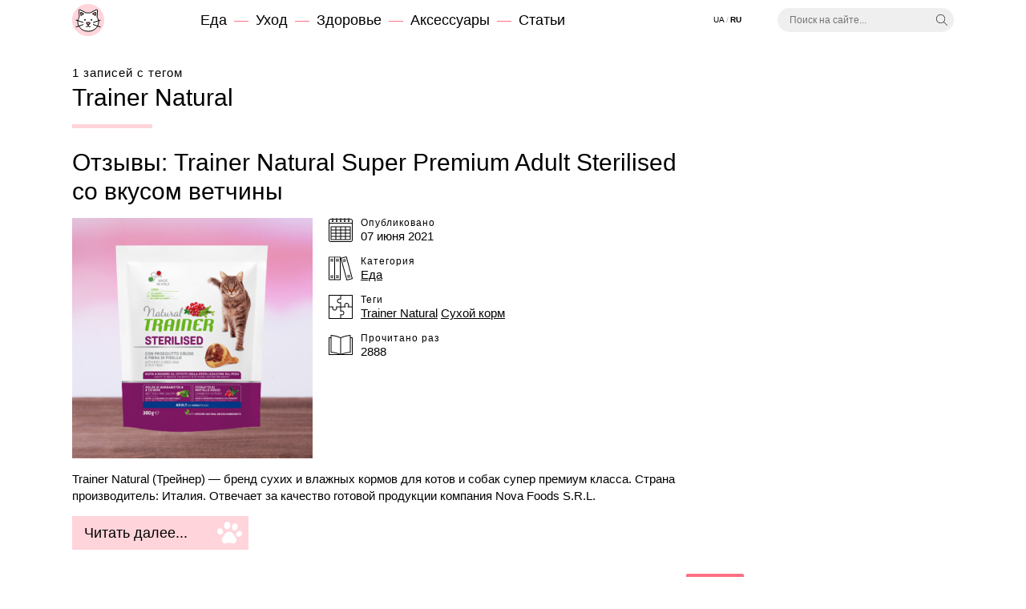

--- FILE ---
content_type: text/html; charset=UTF-8
request_url: https://cathealth.com.ua/tags/trainer-natural/
body_size: 24607
content:
<!DOCTYPE html><html lang="ru"><head><script async src="https://www.googletagmanager.com/gtag/js?id=UA-3368000-70"></script><script>window.dataLayer = window.dataLayer || [];	function gtag(){dataLayer.push(arguments);}	gtag('js', new Date());	gtag('config', 'UA-3368000-70');</script><meta charset="utf-8"><base href="https://cathealth.com.ua/"><title>Обзоры и отзывы на Trainer Natural — Cat Health</title><meta name="description" content="Trainer Natural: независимые обзоры, актуальная информация, авторские фото, комментарии пользователей, точные составы"><link rel="canonical" href="https://cathealth.com.ua/tags/trainer-natural/"><link rel="alternate" hreflang="uk" href="https://cathealth.com.ua/ua/tags/trainer-natural/"><meta name="viewport" content="width=device-width, initial-scale=1"><style>:root { --maxwidth:1140px; --gap:20px; --qtrans:all .5s cubic-bezier(0.54,0.22,0.22,0.97); --strans:all 1s cubic-bezier(0.54,0.22,0.22,0.97); --red:#FF7084; --pink:#FFD4DA; --lgrey:#efefef; --grey:#B0B0B0; --localshadow:0 2px 6px 0 rgba(0,0,0,0.24);}.preload * { -webkit-transition:none !important; -moz-transition:none !important; -ms-transition:none !important; -o-transition:none !important; transition:none !important;}* { font-family:"Helvetica Neue",Helvetica,Arial,sans-serif; margin:0; padding:0; outline:0; box-sizing:border-box; font-weight:400; scroll-margin-top:50px;}article,aside,details,figcaption,figure,footer,header,hgroup,main,nav,section,summary { display:block;}button,input[type="button"],input[type="reset"],input[type="submit"] { border:0 none; background:transparent;}html { scroll-behavior:smooth;}body { font-size:15px; line-height:1.4em; color:#000;}h1,h2,h3,h4,h5,.like_h1,.like_h2,.like_h3,.like_h4,.like_h5 { display:block; padding:0 0 .5em 0; line-height:1.2em;}h1,.like_h1 { font-size:2em;}h1.wide,.like_h1.wide { position:relative; margin-bottom:1em;}h1.wide::after,.like_h1.wide::after { content:''; position:absolute; bottom:-5px; left:0; width:100px; height:5px; background:var(--pink);}.before_h1 { margin:0 0 3px 0; font-weight:300; letter-spacing:1px;}h2,.like_h2 { font-size:1.8em;}h3,.like_h3 { font-size:1.5em;}h4,.like_h4 { margin:0 !important; padding:0 !important;}.wrapper { width:100%; max-width:var(--maxwidth); margin:0 auto; padding:0 var(--gap);}strong,b,.like_strong { font-weight:bold;}img { vertical-align:top;}a { text-decoration:underline; color:var(--red); transition:var(--qtrans);}a:hover { color:#000;}.like_h1 a { color:#000; text-decoration:none;}.like_h1 a:hover { color:var(--red);}p { padding:0 0 1em 0;} button { cursor:pointer;} .btn { position:relative; display:inline-block; white-space:nowrap; min-width:220px; line-height:42px; font-size:18px; background-color:var(--lgrey); text-decoration:none; color:#000; padding:0 50px 0 15px; overflow:hidden; cursor:pointer;}.btn::after { content:''; position:absolute; width:31px; height:28px; top:7px; right:8px; background-position:center; background-repeat:no-repeat; background-size:100%; transition:var(--qtrans);}.btn-default { background-color:var(--pink);}.btn-default:hover { background-color:var(--red);} /* Header-----------------------------------------------------------------------------*/.header { position:fixed; top:0; left:0; right:0; z-index:10010; padding:5px 0; background:#FFF; transition:var(--qtrans);}.header.shadowed { box-shadow:var(--localshadow);}.header a { color:#000; text-decoration:none;}.header_wrapper { display:grid; grid-template-columns:40px 1fr 60px 220px; grid-template-rows:40px; gap:0 var(--gap);}.logo { display:block; width:40px; height:40px; background-position:center; background-repeat:no-repeat; background-size:100%;}.top_menu_show { display:none; font-size:18px; white-space:nowrap; cursor:pointer;}.top_menu { list-style:none; display:flex; justify-content:flex-start; align-items:center; font-size:18px; margin:0 0 0 100px;}.top_menu li { position:relative; margin:0 2em 0 0;}.top_menu a:hover { color:var(--red);}.top_menu li::after { content:''; position:absolute; top:.65em; left:calc(100% + .5em); width:1em; height:1px; background:var(--red);}.top_menu li:last-child::after { display:none;}.lang_switcher { display:flex; list-style:none; justify-content:flex-start; align-items:center; font-size:10px; line-height:12px; text-transform:uppercase;}.lang_switcher li { position:relative; margin:0 .7em 0 0;}.lang_switcher li::after { content:'/'; position:absolute; top:0; left:calc(100% + .2em); color:var(--grey);}.lang_switcher li:last-child::after { display:none;}.top_search_form { position:relative;}.top_search_form__input { width:100%; height:30px; line-height:30px; font-size:12px; padding:0 30px 0 15px; margin:5px 0; border-radius:15px; border:0 none; background:var(--lgrey);}.top_search_form__submit { position:absolute; top:13px; right:8px; width:14px; height:14px; cursor:pointer; background-position:center; background-repeat:no-repeat; background-size:100%;} /* Middle-----------------------------------------------------------------------------*/.wrapper_top { margin-top:calc(60px + var(--gap));}.middle { display:-webkit-box; display:flex; -webkit-box-pack:justify; justify-content:space-between; margin:0 0 var(--gap) 0;}.container { width:calc(100% - 300px - var(--gap)); display:-webkit-box; display:flex; -webkit-box-orient:vertical; -webkit-box-direction:normal; flex-direction:column;}.content {} .post { position:relative; padding:0 0 2em 0;}.post:last-child { padding:0;}.post::after { content:''; position:absolute; left:0; right:0; bottom:1.2em; height:0; border-top:1px dashed var(--grey);}.post:last-child::after { display:none;}.post_info { display:grid; grid-template-columns:300px 1fr; gap:1em var(--gap); margin:0 0 1em 0;}.post_info_img { width:100%; height:auto;}.post_info_list { list-style:none;}.post_info_list li { position:relative; margin:0 0 1em 0; padding:0 0 0 40px;}.post_info_list li::before { content:''; position:absolute; top:0; left:0; width:30px; height:30px; background-position:center; background-repeat:no-repeat; background-size:100%;}.post_info_list li a { white-space:nowrap; color:#000;}.post_info_list li a:hover { color:var(--red);}.post_info_list_hint { display:block; font-size:12px; line-height:12px; font-weight:300; letter-spacing:1px;} .category_description { margin:-10px 0 var(--gap) 0;} main.content p>a:not([class]) { display:block;}main.content p>a:not([class])>img,.post_image_link img { display:block; max-width:100%; height:auto;} main.content ul:not([class]):not([id]) { list-style:none; margin:-.5em 0 0 0; padding:0 0 .5em 0;}main.content ul:not([class]):not([id]) li { position:relative; margin:0; padding:0 0 .5em 1.5em;}main.content ul:not([class]):not([id]) li::before { content:''; position:absolute; top:.65em; left:0; width:1em; height:1px; background:var(--red);} /* ============================================== *//* СТИЛИ ДЛЯ БЛОКА СОДЕРЖАНИЯ (Table of Contents) *//* ============================================== */.table-of-contents { border:1px solid var(--lgrey); padding:15px; margin:20px 0; background-color:var(--lgrey); border-radius:6px; max-width:700px;} .table-of-contents h3 { margin-top:0; font-size:1.5em; color:#000; border-bottom:1px solid var(--grey); padding-bottom:5px; margin-bottom:10px;} .table-of-contents ul { list-style:none; padding-left:0; margin:0;} .table-of-contents ul li { margin-bottom:5px; padding-left:1.5em; position:relative;} /* Добавляем свой маркер,чтобы список содержания отличался от стандартного ul */.table-of-contents ul li::before { content:'▶'; position:absolute; top:0; left:0; color:var(--red); font-size:0.8em; line-height:1.4em;} .table-of-contents ul li a { text-decoration:none; color:#000; transition:var(--qtrans); font-size:0.95em;} .table-of-contents ul li a:hover { color:var(--red); text-decoration:underline;}/* ============================================== *//* КОНЕЦ:ФРАГМЕНТ ДЛЯ СОДЕРЖАНИЯ *//* ============================================== */ .category_tags,.similar_buttons { list-style:none; display:flex; flex-wrap:wrap; margin:0 0 var(--gap) 0;}.category_tags li { margin:0 1em 0 0;}.category_tags a,.similar_buttons button { display:block; text-decoration:none; padding:0 15px; line-height:30px; border-radius:15px; color:#000; background:var(--pink);}.category_tags a:hover,.similar_buttons button:hover,.insbutton.active { color:#FFF; background:var(--red);}.similar_buttons { margin-bottom:calc(var(--gap) / 2);}.insbutton { margin:0 1em 0 0;}button.insbutton.active { cursor:default;} /* Right Sidebar-----------------------------------------------------------------------------*/.right-sidebar { width:300px; height:600px; overflow:hidden; position:-webkit-sticky; position:sticky; top:calc(40px + var(--gap));} /* Footer-----------------------------------------------------------------------------*/.footer { display:grid; grid-template-columns:repeat(3,1fr); gap:var(--gap) var(--gap); margin:0 0 var(--gap) 0;}.footer a { color:#000;}.footer a:hover { color:var(--red);}.disclaimer { padding:10px 15px; background:#F9FFC0; font-size:10px; line-height:14px;}.copyright { padding:10px 15px; background:var(--lgrey); font-size:10px; line-height:14px;}.send_production { position:relative; display:block; background:var(--lgrey); color:#000; padding:12px 10px 12px 150px; min-height:75px; text-decoration:none; cursor:default;}.send_production_first { display:block; font-size:15px; line-height:20px; text-decoration:none !important; pointer-events:none !important; color:#000 !important; cursor:default !important;}.send_production_second { display:block; font-size:10px; line-height:13px; margin:5px 0 0 0;}/* ИЗМЕНЕНИЯ ЗДЕСЬ:делаем ссылку кликабельной и подчеркнутой */.send_production_link { text-decoration:underline;/* Подчёркивание для ссылки */ color:var(--red);/* Цвет ссылки */ display:inline-block; transition:var(--qtrans); cursor:pointer;/* Курсор pointer для ссылки */ /* УДАЛЕНО:!important для color и text-decoration Это позволит общему правилу `a:hover` сработать и изменить цвет */}.send_production_link:hover { color:#000 !important;/* Оставляем !important,чтобы перебить общее правило `a:hover`,которое меняет цвет на var(--red) */ text-decoration:underline !important;/* Оставляем !important,чтобы перебить общее правило,если оно будет */}/* ИСПРАВЛЕНО:удаляем блокирующие стили с родительских элементов,чтобы ссылка работала */.send_production { /* ... остальные стили ... */ cursor:pointer;/* ИСПРАВЛЕНО:Делаем курсор pointer для всего блока,чтобы показать кликабельность */ text-decoration:none;/* Убираем подчёркивание для всего блока */}/* КОММЕНТАРИЙ:Убедись,что в HTML-коде: 1. Блок .send_production обернут в тег <a>,чтобы он был кликабельным: <a href="..." class="send_production"> ... </a> 2. Или добавь JavaScript,который будет перенаправлять при клике на .send_production. 3. Если .send_production_link это <a>,то убираем pointer-events:none !important;из .send_production_link, НО в твоем коде этого нет,так как это отдельный класс.*/ .send_production::before { content:''; position:absolute; top:-10px; left:10px; width:90px; height:105px; background-position:center; background-repeat:no-repeat; background-size:100%; transition:var(--qtrans); animation-duration:1s; animation-fill-mode:both; animation-timing-function:ease-in-out; animation-iteration-count:infinite;}.send_production:hover::before { animation-name:jumpedfood;}.send_production_link:hover ~ .send_production::before { animation-name:jumpedfood;/* Анимация только при hover на ссылке,если ~ работает;иначе используй JS */}@keyframes jumpedfood { 0%,100%,20%,50%,80% { transform:translateX(0) translateY(0); } 40% { transform:translateX(0) translateY(5px); } 60% { transform:translateX(0) translateY(-3px); }}.footer_block_header { font-size:15px; line-height:20px; padding:0 0 3px 0;}.footer_block_desc { padding:0 0 3px 0;} .black_overlay { position:fixed; top:0; left:0; right:0; bottom:0; background:rgba(0,0,0,.75); z-index:10000; opacity:0; visibility:hidden; transition:var(--qtrans);}.black_overlay.active { opacity:1; visibility:visible;} .h2_counter { position:relative; display:inline-block; font-size:11px; line-height:20px; width:20px; text-align:center; background:var(--pink); border-radius:50%; top:-3px;} .comments_list { list-style:none;}.comments_list li { position:relative; padding:0 0 calc(1.5*var(--gap)) 75px;}.comments_list li::before { content:attr(data-firstletter); position:absolute; top:0; left:0; width:60px; height:60px; line-height:60px; text-align:center; font-size:30px; color:var(--grey); background:var(--lgrey); border-radius:50%;}.comments_list__user_name { font-weight:bold;}.comments_list__user_date { font-weight:300; margin:2px 0; letter-spacing:1px; color:var(--grey);}.comments_list__user_date a,.comments_list__user_date span { font-weight:300; color:#000; text-decoration:none;}.comments_list__answer { position:relative; padding:1em 0 0 75px; min-height:75px;}.comments_list__answer::before { content:'C'; position:absolute; top:var(--gap); left:0; width:60px; height:60px; line-height:60px; color:#FFF; font-size:30px; text-align:center; background:var(--pink); border-radius:50%;} .input_wrapper { position:relative; margin:0 0 var(--gap) 0;}.form-control { width:100%; border:1px solid var(--pink); line-height:38px; height:40px; padding:0 14px; transition:var(--qtrans); font-size:15px;}.form-control:focus { border-color:var(--red);}textarea.form-control { line-height:1.4em; height:auto; padding:10px 15px; min-height:90px;}.add_comment__label { position:absolute; top:12px; left:10px; padding:0 5px; font-size:15px; line-height:1em; letter-spacing:0; pointer-events:none; transition:var(--qtrans); background:#FFF; color:#777;}.add_comment__input:focus ~ .add_comment__label,.add_comment__input:valid ~ .add_comment__label{ top:-9px; color:var(--red);} .two_columns { display:grid; grid-template-columns:1fr 1fr; gap:var(--gap); margin:0 0 var(--gap) 0;} .similar_post__list { list-style:none; display:grid; grid-template-columns:repeat(3,1fr); gap:var(--gap); margin:0 0 var(--gap) 0;}.similar_post__list__link { display:block; color:#000; text-decoration:none;}.similar_post__list__link:hover { color:var(--red);}.similar_post__list__img { display:flex; align-items:center; justify-content:center; margin:0 0 calc(var(--gap) / 3) 0;}.similar_post__list__img img { object-fit:cover; height:100%; width:100%;}.similar_post__list__title { display:block; font-size:12px; line-height:16px;} @media screen and (max-width:1020px) { .top_menu { position:fixed; display:block; top:100px; left:calc(50% - 140px); width:280px; background:#FFF; margin:0; padding:30px 0; text-align:center; font-size:24px; line-height:1.75em; border-radius:10px; box-shadow:var(--localshadow); transition:var(--qtrans); opacity:0; visibility:hidden; transform:translateX(0) translateY(-20px); } .top_menu.active { opacity:1; visibility:visible; transform:translateX(0) translateY(0); } .top_menu li { margin:10px 0; } .top_menu li::after { top:calc(100% + 7px); left:110px; right:110px; width:auto; height:1px; background:var(--red); } .top_menu_show { display:inline-block; }}@media screen and (max-width:880px) { .middle { display:block; margin:0 0 var(--gap) 0; } .container { width:100%; display:block; } .right-sidebar { display:block; width:100%; height:320px; position:static; top:auto; background:var(--lgrey); }}@media screen and (max-width:760px) { .footer { grid-template-columns:1fr; grid-template-rows:auto; } .send_production { padding-bottom:12px; } .send_production::before { transform:scale(.6); }}@media screen and (max-width:620px) { .post_info { grid-template-columns:1fr; grid-template-rows:auto; margin:0; } .two_columns { grid-template-columns:1fr; } .comments_list li::before,.comments_list__answer::before { width:40px; height:40px; line-height:40px; font-size:20px; } .comments_list li { padding:0 0 calc(1.5*var(--gap)) 55px; } .comments_list__answer { padding:1em 0 0 55px; } .similar_post__list { grid-template-columns:1fr 1fr; } .post_info_list { display:grid; gap:1em; grid-template-columns:3fr 2fr; margin:0 0 1em 0; } .post_info_list li { margin:0; }}@media screen and (max-width:520px) { .header_wrapper { grid-template-columns:40px 70px 1fr; } .lang_switcher { position:absolute; width:80px; top:122px; left:-36px; transform:rotate(90deg); font-size:8px; letter-spacing:1px; }}@media screen and (max-width:480px) { h1,.like_h1 { font-size:1.5em; } h2,.like_h2 { font-size:1.4em; } h3,.like_h3 { font-size:1.4em; }}@media screen and (max-width:420px) { .post_info_list { grid-template-columns:1fr; }}@media screen and (max-width:380px) { .similar_post__list { grid-template-columns:1fr; }}</style><link rel="apple-touch-icon-precomposed" sizes="57x57" href="/img/favicon/apple-touch-icon-57x57.png"><link rel="apple-touch-icon-precomposed" sizes="114x114" href="/img/favicon/apple-touch-icon-114x114.png"><link rel="apple-touch-icon-precomposed" sizes="72x72" href="/img/favicon/apple-touch-icon-72x72.png"><link rel="apple-touch-icon-precomposed" sizes="144x144" href="/img/favicon/apple-touch-icon-144x144.png"><link rel="apple-touch-icon-precomposed" sizes="60x60" href="/img/favicon/apple-touch-icon-60x60.png"><link rel="apple-touch-icon-precomposed" sizes="120x120" href="/img/favicon/apple-touch-icon-120x120.png"><link rel="apple-touch-icon-precomposed" sizes="76x76" href="/img/favicon/apple-touch-icon-76x76.png"><link rel="apple-touch-icon-precomposed" sizes="152x152" href="/img/favicon/apple-touch-icon-152x152.png"><link rel="icon" type="image/png" href="/img/favicon/favicon-196x196.png" sizes="196x196"><link rel="icon" type="image/png" href="/img/favicon/favicon-96x96.png" sizes="96x96"><link rel="icon" type="image/png" href="/img/favicon/favicon-32x32.png" sizes="32x32"><link rel="icon" type="image/png" href="/img/favicon/favicon-16x16.png" sizes="16x16"><link rel="icon" type="image/png" href="/img/favicon/favicon-128.png" sizes="128x128"><meta name="application-name" content="Cat Health"><meta name="msapplication-TileColor" content="#FFFFFF"><meta name="msapplication-TileImage" content="/img/favicon/mstile-144x144.png"><meta name="msapplication-square70x70logo" content="/img/favicon/mstile-70x70.png"><meta name="msapplication-square150x150logo" content="/img/favicon/mstile-150x150.png"><meta name="msapplication-wide310x150logo" content="/img/favicon/mstile-310x150.png"><meta name="msapplication-square310x310logo" content="/img/favicon/mstile-310x310.png"><script data-ad-client="ca-pub-9713694056014114" async src="https://pagead2.googlesyndication.com/pagead/js/adsbygoogle.js"></script><script type="text/javascript">    (function(c,l,a,r,i,t,y){
        c[a]=c[a]||function(){(c[a].q=c[a].q||[]).push(arguments)};
        t=l.createElement(r);t.async=1;t.src="https://www.clarity.ms/tag/"+i;
        y=l.getElementsByTagName(r)[0];y.parentNode.insertBefore(t,y);
    })(window, document, "clarity", "script", "68s3ftj72g");</script></head><body class="preload"><header class="header"><div class="header_wrapper wrapper"><a class="logo" href="/" aria-label="Cat Health"></a><button class="top_menu_show" type="button">&#9776; Меню</button><ul class="top_menu"><li><a href="/food/">Еда</a></li><li><a href="/caring/">Уход</a></li><li><a href="/health/">Здоровье</a></li><li><a href="/accessories/">Аксессуары</a></li><li><a href="/articles/">Статьи</a></li></ul><ul class="lang_switcher"><li><a href="/ua/tags/trainer-natural/">Ua</a></li><li><span class="like_strong">Ru</span></li></ul><form class="top_search_form" action="/"><input class="top_search_form__input" name="search" type="text" placeholder="Поиск на сайте..." value="" required><button class="top_search_form__submit" aria-label="Искать"></button></form></div></header><div class="wrapper wrapper_top"><div class="middle"><div class="container"><main class="content"><div class="before_h1">1 записей с тегом</div> <h1 class="wide">Trainer Natural</h1><article class="post"> <div class="like_h1"><a href="/trainer-natural-adult-sterilised-vetchina-otzyvy/">Отзывы: Trainer Natural Super Premium Adult Sterilised со вкусом ветчины</a></div> <div class="post_info"> <img srcset="/img/post-300/trainer-natural-adult-sterilised-vetchina-otzyvy.png, /img/post-600/trainer-natural-adult-sterilised-vetchina-otzyvy.png 2x" src="/img/post-300/trainer-natural-adult-sterilised-vetchina-otzyvy.png" alt="Отзывы: Trainer Natural Super Premium Adult Sterilised со вкусом ветчины" class="post_info_img" loading="lazy" width="300" height="300"> <ul class="post_info_list"> <li class="pub_date"><span class="post_info_list_hint">Опубликовано</span> 07 июня 2021</li> <li class="pub_category"><span class="post_info_list_hint">Категория</span> <a href="/food/">Еда</a></li> <li class="pub_tags"><span class="post_info_list_hint">Теги</span> <a href="/tags/trainer-natural/">Trainer Natural</a> <a href="/tags/suhoy-korm/">Сухой корм</a> <li class="pub_numread"><span class="post_info_list_hint">Прочитано раз</span> 2888</li> </ul> </div> <p>Trainer Natural (Трейнер) — бренд сухих и влажных кормов для котов и собак супер премиум класса. Страна производитель: Италия. Отвечает за качество готовой продукции компания Nova Foods S.R.L.</p> <p><a class="btn btn-default" href="/trainer-natural-adult-sterilised-vetchina-otzyvy/">Читать далее...</a></p> </article></main></div><aside class="right-sidebar"><script async src="https://pagead2.googlesyndication.com/pagead/js/adsbygoogle.js"></script><!-- sidebar --><ins class="adsbygoogle" style="display:block" data-ad-client="ca-pub-9713694056014114" data-ad-slot="2457834651" data-ad-format="auto" data-full-width-responsive="true"></ins><script> (adsbygoogle = window.adsbygoogle || []).push({});</script></aside></div><footer class="footer"><div class="disclaimer"><div class="footer_block_header">Обратите внимание</div><div class="footer_block_desc">Размещенная на сайте информация является субъективным оценочным суждением.</div><div><a href="/privacy/">Политика конфиденциальности</a></div></div><div class="copyright"><div class="footer_block_header">Cat Health</div><div class="footer_block_desc">Обзоры продукции для котиков: корма, игрушки, уход и для здоровья</div><div><a href="/contacts/">Контактная информация</a></div></div><a class="send_production" href="/send-for-review/"><span class="send_production_first">Прислать<br>на обзор</span><span class="send_production_second">Нажмите чтобы узнать все детали</span></a></footer><p class="copyright-text" style="text-align: center;">    © 2019-2025 <a href="/">Cathealth.com.ua</a></p></div><div class="black_overlay"></div><script src="js/script.js?ver=1107211"></script><script src="js/glightbox.min.js"></script><script>var myLightbox = GLightbox({ selector: 'main.content p>a:not([class],[href*="instagram"]), .post_image_link' });</script></body></html><link href="css/svg.css?ver=27122020_2" rel="stylesheet"><link href="css/glightbox.min.css" rel="stylesheet">

--- FILE ---
content_type: text/html; charset=utf-8
request_url: https://www.google.com/recaptcha/api2/aframe
body_size: 266
content:
<!DOCTYPE HTML><html><head><meta http-equiv="content-type" content="text/html; charset=UTF-8"></head><body><script nonce="LrdEyaQ5Xd4W0wo__NgVow">/** Anti-fraud and anti-abuse applications only. See google.com/recaptcha */ try{var clients={'sodar':'https://pagead2.googlesyndication.com/pagead/sodar?'};window.addEventListener("message",function(a){try{if(a.source===window.parent){var b=JSON.parse(a.data);var c=clients[b['id']];if(c){var d=document.createElement('img');d.src=c+b['params']+'&rc='+(localStorage.getItem("rc::a")?sessionStorage.getItem("rc::b"):"");window.document.body.appendChild(d);sessionStorage.setItem("rc::e",parseInt(sessionStorage.getItem("rc::e")||0)+1);localStorage.setItem("rc::h",'1762474357903');}}}catch(b){}});window.parent.postMessage("_grecaptcha_ready", "*");}catch(b){}</script></body></html>

--- FILE ---
content_type: text/css
request_url: https://cathealth.com.ua/css/svg.css?ver=27122020_2
body_size: 59173
content:
.logo {
	background-image: url([data-uri]);
}
.top_search_form__submit {
	background-image: url([data-uri]);
}
.send_production::before {
	background-image: url([data-uri]);
}
.post_info_list li.pub_numread::before {
	background-image: url([data-uri]);
}
.post_info_list li.pub_tags::before {
	background-image: url([data-uri]);
}
.post_info_list li.pub_category::before {
	background-image: url([data-uri]);
}
.post_info_list li.pub_date::before {
	background-image: url([data-uri]);
}
.btn::after {
	background-image: url([data-uri]);
}


.post_info_list li.pub_numcomments::before {
	background-image: url([data-uri]);
}

.instagram {
	background-image: url("data:image/svg+xml,%3Csvg xmlns='http://www.w3.org/2000/svg' version='1.1' xmlns:xlink='http://www.w3.org/1999/xlink' xmlns:svgjs='http://svgjs.com/svgjs' width='512' height='512' x='0' y='0' viewBox='0 0 24 24' style='enable-background:new 0 0 512 512' xml:space='preserve' class=''%3E%3Cg%3E%3ClinearGradient xmlns='http://www.w3.org/2000/svg' id='SVGID_1_' gradientTransform='matrix(0 -1.982 -1.844 0 -132.522 -51.077)' gradientUnits='userSpaceOnUse' x1='-37.106' x2='-26.555' y1='-72.705' y2='-84.047'%3E%3Cstop offset='0' stop-color='%23fd5'%3E%3C/stop%3E%3Cstop offset='.5' stop-color='%23ff543e'%3E%3C/stop%3E%3Cstop offset='1' stop-color='%23c837ab'%3E%3C/stop%3E%3C/linearGradient%3E%3Cpath xmlns='http://www.w3.org/2000/svg' d='m1.5 1.633c-1.886 1.959-1.5 4.04-1.5 10.362 0 5.25-.916 10.513 3.878 11.752 1.497.385 14.761.385 16.256-.002 1.996-.515 3.62-2.134 3.842-4.957.031-.394.031-13.185-.001-13.587-.236-3.007-2.087-4.74-4.526-5.091-.559-.081-.671-.105-3.539-.11-10.173.005-12.403-.448-14.41 1.633z' fill='url(%23SVGID_1_)' data-original='url(%23SVGID_1_)'%3E%3C/path%3E%3Cpath xmlns='http://www.w3.org/2000/svg' d='m11.998 3.139c-3.631 0-7.079-.323-8.396 3.057-.544 1.396-.465 3.209-.465 5.805 0 2.278-.073 4.419.465 5.804 1.314 3.382 4.79 3.058 8.394 3.058 3.477 0 7.062.362 8.395-3.058.545-1.41.465-3.196.465-5.804 0-3.462.191-5.697-1.488-7.375-1.7-1.7-3.999-1.487-7.374-1.487zm-.794 1.597c7.574-.012 8.538-.854 8.006 10.843-.189 4.137-3.339 3.683-7.211 3.683-7.06 0-7.263-.202-7.263-7.265 0-7.145.56-7.257 6.468-7.263zm5.524 1.471c-.587 0-1.063.476-1.063 1.063s.476 1.063 1.063 1.063 1.063-.476 1.063-1.063-.476-1.063-1.063-1.063zm-4.73 1.243c-2.513 0-4.55 2.038-4.55 4.551s2.037 4.55 4.55 4.55 4.549-2.037 4.549-4.55-2.036-4.551-4.549-4.551zm0 1.597c3.905 0 3.91 5.908 0 5.908-3.904 0-3.91-5.908 0-5.908z' fill='%23ffffff' data-original='%23ffffff' class=''%3E%3C/path%3E%3C/g%3E%3C/svg%3E");
}

--- FILE ---
content_type: application/javascript
request_url: https://cathealth.com.ua/js/script.js?ver=1107211
body_size: 10401
content:
const site_domain = 'buromax.kiev.ua',
    url_lang_insert = 'ua';

var lang = '';
if (location.href.split('/').includes(url_lang_insert)) { lang = 'ua'; } else { lang = 'ru'; }

function disable_window_scroll() { document.querySelector('html').style.overflow = "hidden"; }
function enable_window_scroll() { document.querySelector('html').style.overflow = "visible"; }
function enable_loading() { document.querySelector('body').classList.add('loading'); }
function disable_loading() { document.querySelector('body').classList.remove('loading'); }
function show_black_overlay() {
    document.querySelector('.black_overlay').classList.add('active');
    disable_window_scroll();
}
function hide_black_overlay() {
    document.querySelector('.black_overlay').classList.remove('active');
    enable_window_scroll();
}
function scrollToTop(scrollDuration) {
    var scrollStep = -window.scrollY / (scrollDuration / 15),
        scrollInterval = setInterval(function(){
            if (window.scrollY > 0) {
                window.scrollBy(0,scrollStep);
            }
            else clearInterval(scrollInterval);
        },15);
}
function control_scroll() {
    const headerfix = 5;
    if (pageYOffset > headerfix) {
        document.querySelector('.header').classList.add('shadowed');
    } else {
        document.querySelector('.header').classList.remove('shadowed');
    }
}
function json_ajax_get(url, callback) {
    var xmlhttp = new XMLHttpRequest();
    xmlhttp.onreadystatechange = function() {
        if (xmlhttp.readyState == 4 && xmlhttp.status == 200) {
//            console.log('responseText:' + xmlhttp.responseText);
            try {
                var data = JSON.parse(xmlhttp.responseText);
            } catch(err) {
                console.log(err.message + " in " + xmlhttp.responseText);
                return;
            }
            callback(data);
        }
    };
    xmlhttp.open("GET", url, true);
    xmlhttp.send();
}
function ajax_get(url, callback) {
    var xmlhttp = new XMLHttpRequest();
    xmlhttp.onreadystatechange = function() {
        if (xmlhttp.readyState == 4 && xmlhttp.status == 200) {
//            console.log('responseText:' + xmlhttp.responseText);
            try {
                var data = xmlhttp.responseText;
            } catch(err) {
                console.log(err.message + " in " + xmlhttp.responseText);
                return;
            }
            callback(data);
        }
    };
    xmlhttp.open("GET", url, true);
    xmlhttp.send();
}

function add_missing_classes() {
    if (!!document.querySelector('main.content p>a>img')) {
        document.querySelectorAll('main.content p>a>img').forEach(element => {
            if (!element.classList.contains('post_image')) { element.classList.add('post_image'); }
            if (!element.parentNode.classList.contains('post_image_link')) { element.parentNode.classList.add('post_image_link'); }
        });
    }
}

// ==============================================
// НАЧАЛО: ФУНКЦИЯ ДЛЯ СОЗДАНИЯ ОГЛАВЛЕНИЯ
// ==============================================
function generateTableOfContents() {
    const content = document.getElementById('article-content');
    const tocContainer = document.getElementById('toc-container');

    // Проверяем, существуют ли нужные элементы и есть ли контент
    if (!content || !tocContainer) {
        return;
    }

    // Находим все заголовки H2 внутри основного контента
    const headings = content.querySelectorAll('h2');
    
    // Если заголовков меньше двух, оглавление не создаем (можно настроить)
    if (headings.length < 2) {
        tocContainer.style.display = 'none';
        return;
    }

    // Определяем заголовок для оглавления в зависимости от языка
    const tocTitle = (lang === 'ua') ? 'Зміст' : 'Содержание';

    // Создаем HTML-структуру
    // ИСПРАВЛЕНИЕ: Замена ul на ol для нумерации
    const list = document.createElement('ol'); 
    const title = document.createElement('h3');
    title.textContent = tocTitle;
    
    // Добавляем заголовок в контейнер
    tocContainer.appendChild(title);

    headings.forEach((heading, index) => {
        // 1. Создаем уникальный ID, если его нет
        const id = 'toc-heading-' + index;
        heading.id = id;

        // 2. Создаем элемент списка (<li>)
        const listItem = document.createElement('li');
        
        // 3. Создаем ссылку (<a>)
        const link = document.createElement('a');
        // Ссылка использует location.pathname для корректного перехода на текущей странице.
        link.href = location.pathname + '#' + id; 
        link.textContent = heading.textContent; // Текст ссылки = текст заголовка

        // 4. Добавляем ссылку в элемент списка, а его — в список оглавления
        listItem.appendChild(link);
        list.appendChild(listItem);
    });

    // Добавляем готовый список в контейнер
    tocContainer.appendChild(list);
}
// ==============================================
// КОНЕЦ: ФУНКЦИЯ ДЛЯ СОЗДАНИЯ ОГЛАВЛЕНИЯ
// ==============================================


/* window onload / DOMContentLoaded */
function init() {
    document.querySelector('body').classList.remove('preload');
    control_scroll();
    add_missing_classes();
    // ==============================================
    // ВЫЗОВ ФУНКЦИИ ОГЛАВЛЕНИЯ
    // ==============================================
    generateTableOfContents(); 
    // ==============================================

    console.log('loaded');
}

// Запускаем основную функцию, как только готова структура DOM.
document.addEventListener('DOMContentLoaded', init); 

window.addEventListener('scroll', function() {
    control_scroll();
});
/* window onload / DOMContentLoaded */

[].forEach.call(document.querySelectorAll('element'), function (el) {
    el.addEventListener('click', function(event) {
        alert('clicked')
    }, false);
});

[].forEach.call(document.querySelectorAll('.top_menu_show'), function (el) {
    el.addEventListener('click', function(event) {
        if (el.classList.contains('active')) {
            el.classList.remove('active');
            hide_black_overlay();
            document.querySelector('.top_menu').classList.remove('active');
        } else {
            el.classList.add('active');
            show_black_overlay();
            document.querySelector('.top_menu').classList.add('active');
        }
    }, false);
});
[].forEach.call(document.querySelectorAll('.black_overlay'), function (el) {
    el.addEventListener('click', function(event) {
        hide_black_overlay();
        document.querySelector('.top_menu').classList.remove('active');
        document.querySelector('.top_menu_show').classList.remove('active');
    }, false);
});

/* cookie */
!function(e,t){"object"==typeof exports&&"undefined"!=typeof module?module.exports=t():"function"==typeof define&&define.amd?define(t):(e=e||self).cookie=t()}(this,function(){"use strict";var e=function(){return e.get.apply(e,arguments)},t=e.utils={isArray:Array.isArray||function(e){return"[object Array]"===Object.prototype.toString.call(e)},isPlainObject:function(e){return!!e&&"[object Object]"===Object.prototype.toString.call(e)},toArray:function(e){return Array.prototype.slice.call(e)},getKeys:Object.keys||function(e){var t=[],r="";for(r in e)e.hasOwnProperty(r)&&t.push(r);return t},encode:function(e){return String(e).replace(/[,;"\\=\s%]/g,function(e){return encodeURIComponent(e)})},decode:function(e){return decodeURIComponent(e)},retrieve:function(e,t){return null==e?t:e}};return e.defaults={},e.expiresMultiplier=86400,e.set=function(e,r,i){if(t.isPlainObject(e))for(var n in e)e.hasOwnProperty(n)&&this.set(n,e[n],r);else{var o=void 0!==(i=t.isPlainObject(i)?i:{expires:i}).expires?i.expires:this.defaults.expires||"",s=typeof o;"string"===s&&""!==o?o=new Date(o):"number"===s&&(o=new Date(+new Date+1e3*this.expiresMultiplier*o)),""!==o&&"toUTCString"in o&&(o=";expires="+o.toUTCString());var u=i.path||this.defaults.path;u=u?";path="+u:"";var a=i.domain||this.defaults.domain;a=a?";domain="+a:"";var c=i.secure||this.defaults.secure?";secure":"";!1===i.secure&&(c=""),document.cookie=t.encode(e)+"="+t.encode(r)+o+u+a+c}return this},e.setDefault=function(r,i,n){if(t.isPlainObject(r)){for(var o in r)void 0===this.get(o)&&this.set(o,r[o],i);return e}if(void 0===this.get(r))return this.set.apply(this,arguments)},e.remove=function(e){for(var r=0,i=(e=t.isArray(e)?e:t.toArray(arguments)).length;r<i;r++)this.set(e[r],"",-1);return this},e.removeSpecific=function(e,r){if(!r)return this.remove(e);e=t.isArray(e)?e:[e],r.expires=-1;for(var i=0,n=e.length;i<n;i++)this.set(e[i],"",r);return this},e.empty=function(){return this.remove(t.getKeys(this.all()))},e.get=function(e,r){var i=this.all();if(t.isArray(e)){for(var n={},o=0,s=e.length;o<s;o++){var u=e[o];n[u]=t.retrieve(i[u],r)}return n}return t.retrieve(i[e],r)},e.all=function(){if(""===document.cookie)return{};for(var e=document.cookie.split("; "),r={},i=0,n=e.length;i<n;i++){var o=e[i].split("="),s=t.decode(o.shift()),u=t.decode(o.join("="));r[s]=u}return r},e.enabled=function(){if(navigator.cookieEnabled)return!0;var t="_"===e.set("_","_").get("_");return e.remove("_"),t},e});
/* cookie */